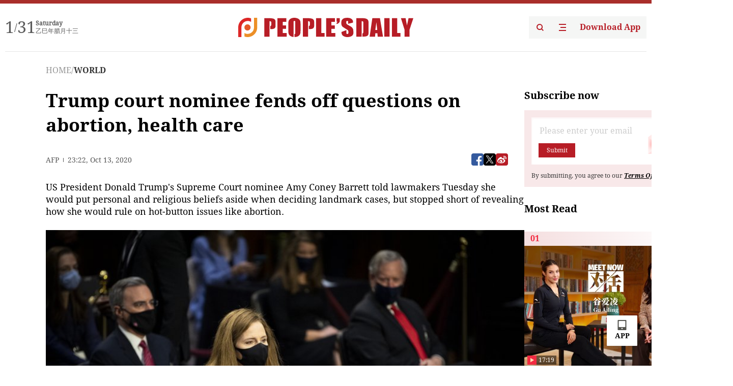

--- FILE ---
content_type: text/html;charset=UTF-8
request_url: https://peoplesdaily.pdnews.cn/world/er/30001356036
body_size: 25223
content:
<!doctype html><html lang="en"><head><meta charset="UTF-8"/><meta name="viewport" content="initial-scale=1,maximum-scale=1,minimum-scale=1,user-scalable=no"/><script type = "application/ld+json">
                {
                "@context": "https://schema.org",
                "@type": "NewsArticle",
                "headline": "Trump court nominee fends off questions on abortion, health care",
                "description": "US President Donald Trumps Supreme Court nominee Amy Coney Barrett told lawmakers Tuesday she would put personal and religious beliefs aside when deciding landmark cases, but stopped short of revealing how she would rule on hot-button issues like abortion.Supreme Court nominee Amy Coney Barrett...",
                "mainEntityOfPage":"https://peoplesdaily.pdnews.cn/topnews/er/30001356036",
                 "inLanguage": "en-US",
                "image": [],
                "datePublished":  "2020-10-13T23:22:14.000Z",
                "dateModified":  "2020-10-13T23:22:14.000Z",
                    "author": {
                        "@type": "Person",
                         "name": "",
                         "url": "",
                         "worksFor": {
                            "@type": "Organization",
                            "name": "People's Daily",
                            "logo": {
                                "@type": "ImageObject",
                                "url": "https://cdnpdcontent.aikan.pdnews.cn/rmrb/rmrb-protocol-en-web/0.0.12/"
                            },    
                            "address": {
                                "@type": "PostalAddress",
                                "streetAddress": "No. 2 Jintai West Road",
                                "addressLocality": "Beijing",
                                "addressRegion": "Beijing",  
                                "postalCode": "100733",
                                "addressCountry": "CN"
                            }
                         }
                    },
                "publisher": {
                    "@type": "Organization",
                    "name": "People's Daily",
                    "logo": {
                        "@type": "ImageObject",
                        "url": "https://cdnpdcontent.aikan.pdnews.cn/rmrb/rmrb-protocol-en-web/0.0.12/"
                    },
                    "url":"https://peoplesdaily.pdnews.cn"
                },
                 "articleSection": "WORLD"
             } 
          </script><link rel="canonical" href="https://peoplesdaily.pdnews.cn/world/er/30001356036" /><title>Trump court nominee fends off questions on abortion, health care</title><style></style><meta name="title" content="Trump court nominee fends off questions on abortion, health care"><meta name="keywords" content="WORLD,People's Daily"><meta name="description" content="US President Donald Trumps Supreme Court nominee Amy Coney Barrett told lawmakers Tuesday she would put personal and religious beliefs aside when deciding landmark cases, but stopped short of revealing how she would rule on hot-button issues like abortion.Supreme Court nominee Amy Coney Barrett..."><meta property="title" content="Trump court nominee fends off questions on abortion, health care"><meta property="image" content="https://cdnpdcontent.aikan.pdnews.cn/20201014/63d0f1124d734f2f98c33e1ed8c7f569.jpeg"><meta itemprop="image" content="https://cdnpdcontent.aikan.pdnews.cn/20201014/63d0f1124d734f2f98c33e1ed8c7f569.jpeg"><meta property="description" content="US President Donald Trumps Supreme Court nominee Amy Coney Barrett told lawmakers Tuesday she would put personal and religious beliefs aside when deciding landmark cases, but stopped short of revealing how she would rule on hot-button issues like abortion.Supreme Court nominee Amy Coney Barrett..."><meta property="fb:app_id" content="216960335533526"><meta property="og:title" content="Trump court nominee fends off questions on abortion, health care"><meta property="og:description" content="US President Donald Trumps Supreme Court nominee Amy Coney Barrett told lawmakers Tuesday she would put personal and religious beliefs aside when deciding landmark cases, but stopped short of revealing how she would rule on hot-button issues like abortion.Supreme Court nominee Amy Coney Barrett..."><meta property="og:url" content="https://peoplesdaily.pdnews.cn/world/er/30001356036"><meta property="og:image" content="https://cdnpdcontent.aikan.pdnews.cn/20201014/63d0f1124d734f2f98c33e1ed8c7f569.jpeg?x-oss-process=image/resize,l_850/auto-orient,1/quality,q_95/format,jpg"><meta property="og:image:alt" content="US President Donald Trumps Supreme Court nominee Amy Coney Barrett told lawmakers Tuesday she would put personal and religious beliefs aside when deciding landmark cases, but stopped short of revealing how she would rule on hot-button issues like abortion.Supreme Court nominee Amy Coney Barrett..."><meta property="og:image_wechat" content="https://cdnpdcontent.aikan.pdnews.cn/20201014/63d0f1124d734f2f98c33e1ed8c7f569.jpeg?x-oss-process=image/resize,l_850/auto-orient,1/quality,q_95/format,jpg"><meta name="twitter:title" content="Trump court nominee fends off questions on abortion, health care"><meta property="twitter:title" content="Trump court nominee fends off questions on abortion, health care"><meta name="twitter:image" content="https://cdnpdcontent.aikan.pdnews.cn/20201014/63d0f1124d734f2f98c33e1ed8c7f569.jpeg?x-oss-process=image/resize,l_850/auto-orient,1/quality,q_95/format,jpg"><meta property="twitter:image" content="https://cdnpdcontent.aikan.pdnews.cn/20201014/63d0f1124d734f2f98c33e1ed8c7f569.jpeg?x-oss-process=image/resize,l_850/auto-orient,1/quality,q_95/format,jpg"><meta name="twitter:image:src" content="https://cdnpdcontent.aikan.pdnews.cn/20201014/63d0f1124d734f2f98c33e1ed8c7f569.jpeg?x-oss-process=image/resize,l_850/auto-orient,1/quality,q_95/format,jpg"><meta property="twitter:image:src" content="https://cdnpdcontent.aikan.pdnews.cn/20201014/63d0f1124d734f2f98c33e1ed8c7f569.jpeg?x-oss-process=image/resize,l_850/auto-orient,1/quality,q_95/format,jpg"><meta name="twitter:description" content="US President Donald Trumps Supreme Court nominee Amy Coney Barrett told lawmakers Tuesday she would put personal and religious beliefs aside when deciding landmark cases, but stopped short of revealing how she would rule on hot-button issues like abortion.Supreme Court nominee Amy Coney Barrett..."><meta property="twitter:description" content="US President Donald Trumps Supreme Court nominee Amy Coney Barrett told lawmakers Tuesday she would put personal and religious beliefs aside when deciding landmark cases, but stopped short of revealing how she would rule on hot-button issues like abortion.Supreme Court nominee Amy Coney Barrett..."><meta name="twitter:site" content="@PeoplesDailyapp"><meta property="twitter:site" content="@PeoplesDailyapp"><meta property="al:title" content="Trump court nominee fends off questions on abortion, health care"><meta property="al:image" content="https://cdnpdcontent.aikan.pdnews.cn/20201014/63d0f1124d734f2f98c33e1ed8c7f569.jpeg?x-oss-process=image/resize,l_850/auto-orient,1/quality,q_95/format,jpg"><meta property="al:description" content="US President Donald Trumps Supreme Court nominee Amy Coney Barrett told lawmakers Tuesday she would put personal and religious beliefs aside when deciding landmark cases, but stopped short of revealing how she would rule on hot-button issues like abortion.Supreme Court nominee Amy Coney Barrett..."><meta property="og:type" content="article"><meta property="og:rich_attachment" content="true"><meta name="twitter:card" content="summary_large_image"><meta property="twitter:card" content="summary_large_image"><meta name="twitter:creator" content="@PeoplesDailyapp"><meta property="twitter:creator" content="@PeoplesDailyapp"><meta property="al:type" content="article"><meta name="format-detection" content="telephone=no, email=no"/><meta name="apple-touch-fullscreen" content="YES"/><meta name="apple-mobile-web-app-capable" content="yes"/><meta name="apple-mobile-web-app-status-bar-style" content="black"/><link rel="icon" href="https://cdnpdfront.aikan.pdnews.cn/rmrb/es/rmrb-web-details-main/1.0.20/resource/image/faviconV2.png" type="image/x-icon"/><link rel="stylesheet" href="https://cdnpdfront.aikan.pdnews.cn/rmrb/es/rmrb-web-details-main/1.0.20/resource/css/plugin/normalize.css"><link rel="stylesheet" href="https://cdnpdfront.aikan.pdnews.cn/rmrb/es/rmrb-web-details-main/1.0.20/resource/css/plugin/swiper-bundle.min.css"><link rel="stylesheet" href="https://cdnpdfront.aikan.pdnews.cn/rmrb/es/rmrb-web-details-main/1.0.20/resource/css/plugin/aliPlayer.min.css"><link rel="stylesheet" href="https://cdnpdfront.aikan.pdnews.cn/rmrb/es/rmrb-web-details-main/1.0.20/resource/font/style.css"><link rel="stylesheet" href="https://cdnpdfront.aikan.pdnews.cn/rmrb/es/rmrb-web-details-main/1.0.20/resource/css/desktop/common.css"><link rel="stylesheet" href="https://cdnpdfront.aikan.pdnews.cn/rmrb/es/rmrb-web-details-main/1.0.20/resource/css/desktop/article.css"><link rel="stylesheet" href="https://cdnpdfront.aikan.pdnews.cn/rmrb/es/rmrb-web-details-main/1.0.20/resource/css/desktop/player.css"><script src="https://cdnpdfront.aikan.pdnews.cn/rmrb/es/rmrb-web-details-main/1.0.20/resource/js/share.min.js"></script><script type="module" crossorigin src="https://cdnpdfront.aikan.pdnews.cn/rmrb/es/rmrb-web-details-main/1.0.20/static/articleDesktop.c5301c6a.js"></script><link rel="modulepreload" href="https://cdnpdfront.aikan.pdnews.cn/rmrb/es/rmrb-web-details-main/1.0.20/static/__uno.15422b0f.js"><link rel="modulepreload" href="https://cdnpdfront.aikan.pdnews.cn/rmrb/es/rmrb-web-details-main/1.0.20/static/light.f3ff9c99.js"><link rel="modulepreload" href="https://cdnpdfront.aikan.pdnews.cn/rmrb/es/rmrb-web-details-main/1.0.20/static/use-rtl.8a7f6956.js"><link rel="modulepreload" href="https://cdnpdfront.aikan.pdnews.cn/rmrb/es/rmrb-web-details-main/1.0.20/static/FooterShare.0f3c5c72.js"><link rel="modulepreload" href="https://cdnpdfront.aikan.pdnews.cn/rmrb/es/rmrb-web-details-main/1.0.20/static/index.1b39da1d.js"><link rel="modulepreload" href="https://cdnpdfront.aikan.pdnews.cn/rmrb/es/rmrb-web-details-main/1.0.20/static/index.b39b2bcf.js"><link rel="modulepreload" href="https://cdnpdfront.aikan.pdnews.cn/rmrb/es/rmrb-web-details-main/1.0.20/static/email.b80d3b72.js"><link rel="modulepreload" href="https://cdnpdfront.aikan.pdnews.cn/rmrb/es/rmrb-web-details-main/1.0.20/static/Close.fa9a9c37.js"><link rel="modulepreload" href="https://cdnpdfront.aikan.pdnews.cn/rmrb/es/rmrb-web-details-main/1.0.20/static/index.674e821e.js"><link rel="modulepreload" href="https://cdnpdfront.aikan.pdnews.cn/rmrb/es/rmrb-web-details-main/1.0.20/static/vote.9191c2c4.js"><link rel="stylesheet" href="https://cdnpdfront.aikan.pdnews.cn/rmrb/es/rmrb-web-details-main/1.0.20/static/__uno.1bc1a676.css"><link rel="stylesheet" href="https://cdnpdfront.aikan.pdnews.cn/rmrb/es/rmrb-web-details-main/1.0.20/static/FooterShare.536f3f2b.css"><link rel="stylesheet" href="https://cdnpdfront.aikan.pdnews.cn/rmrb/es/rmrb-web-details-main/1.0.20/static/index.262060e6.css"><link rel="stylesheet" href="https://cdnpdfront.aikan.pdnews.cn/rmrb/es/rmrb-web-details-main/1.0.20/static/index.36bdada6.css"><link rel="stylesheet" href="https://cdnpdfront.aikan.pdnews.cn/rmrb/es/rmrb-web-details-main/1.0.20/static/index.0044e19b.css"><link rel="stylesheet" href="https://cdnpdfront.aikan.pdnews.cn/rmrb/es/rmrb-web-details-main/1.0.20/static/articleDesktop.992161ba.css"><link rel="stylesheet" href="https://cdnpdfront.aikan.pdnews.cn/rmrb/es/rmrb-web-details-main/1.0.20/static/photoDesktop.4c8c64f1.css"></head><body data-id="30001356036" data-channelid="1028" data-objecttype="8" data-topicid="" data-type="channel" id="body" class=""><div id="app"></div><header id="header"><div class="header"><div class="header-container c-container"><div class="header-main"><div id="globalHeader" class="time"></div><a href="https://peoplesdaily.pdnews.cn" class="logo"><span style="display:none">People's Daily</span> <img src="https://cdnpdfront.aikan.pdnews.cn/rmrb/es/rmrb-web-details-main/1.0.20/resource/image/header/logo.svg" alt="People's Daily English language App - Homepage - Breaking News, China News, World News and Video"></a><div class="right-content"><a class="header-search" target="_blank" href="https://peoplesdaily.pdnews.cn/searchDetails"><span style="display:none">People's Daily Search Details</span> <img src="https://cdnpdfront.aikan.pdnews.cn/rmrb/es/rmrb-web-details-main/1.0.20/resource/image/header/headerSearch.svg" alt="People's Daily English language App - Homepage - Breaking News, China News, World News and Video"> </a><span class="header-channel"><div id="headerChannel"></div><img class="header-channel-icon" src="https://cdnpdfront.aikan.pdnews.cn/rmrb/es/rmrb-web-details-main/1.0.20/resource/image/channel.svg" alt="People's Daily English language App - Homepage - Breaking News, China News, World News and Video"> </span><a class="header-download droidSerif-bold" target="_blank" href="https://peoplesdaily.pdnews.cn/publicity">Download App</a></div></div></div></div></header><main class="content-main" data-author-name="" data-author-id=""><div class="c-container"><div class="breadcrumb"><a href="https://peoplesdaily.pdnews.cn" class="droidSerif">HOME</a> <span class="droidSerif">/</span><div class="beloneName droidSerif-bold">WORLD</div></div><div class="c-content"><div class="left"><div class="c-title droidSerif-bold" id="newsTitle">Trump court nominee fends off questions on abortion, health care</div><div class="c-details-share"><div class="c-details"><div class="c-details-extra droidSerif"><div class="form">AFP</div><div class="c-publish-time none">1602631334000</div></div></div><div id="globalShare"></div></div><div class="skeleton-loading"><div class="ant-skeleton ant-skeleton-active"><div class="ant-skeleton-content"><ul class="ant-skeleton-paragraph"><li style="width:38%"></li><li style="width:100%"></li><li style="width:100%"></li><li style="width:87.5%"></li></ul><h3 class="ant-skeleton-title" style="width:100%;height:427.5px"></h3></div></div></div><div class="c-news-content none" id="newContent"><p>US President Donald Trump's Supreme Court nominee Amy Coney Barrett told lawmakers Tuesday she would put personal and religious beliefs aside when deciding landmark cases, but stopped short of revealing how she would rule on hot-button issues like abortion.</p>
<p><img class="" id="file-images-WU_FILE_6" src="https://cdnpdcontent.aikan.pdnews.cn/20201014/86da392a697441a4907c00eed9564907.jpeg"></p>
<p class="show-p"><span style="color: rgb(127, 127, 127);">Supreme Court nominee Amy Coney Barrett arrives for her Senate Judiciary Committee confirmation hearing on Capitol Hill in Washington, Monday, Oct. 12, 2020. (Photo: Caroline Brehman/Pool via AP)<br></span></p>
<p>The 48-year-old judge and devout Catholic, whose expected confirmation would swing the balance on the high court firmly in the conservative camp, did suggest that abortion rights were not etched in stone permanently with the landmark 1973 Roe v. Wade decision.<br></p>
<p>And she refused to commit to recusing herself from any legal case involving the November 3 election, despite Trump, trailing Democrat Joe Biden in polls, having declared he wants her approved for any such eventuality.</p>
<p>But after more than seven hours of tough questioning from Democrats on the Senate Judiciary Committee, Barrett supplied critics with little ammunition to derail her nomination.</p>
<p>With solid support from majority Republicans, she is expected to easily garner approval from the committee after four days of hearings, and then be confirmed before the election by the full Senate.&nbsp;</p>
<p><strong>Abortion rights</strong></p>
<p>After liberal icon Ruth Bader Ginsburg died last month leaving the nine-member court with a vacancy, Trump has rushed to fill it, both to fire up his voter base and to avoid affording Biden the opportunity if he wins the White House.&nbsp;</p>
<p>Democrats have argued that, with Ginsburg's death so close to an election, a nomination should wait until the next president has been chosen.</p>
<p>A respected Notre Dame law professor with just three years under her belt as an appeals court judge, Barrett is supported by conservatives for her personal opposition to abortion.</p>
<p>Most see her as the key vote needed to overturn Roe v. Wade and open the door to tougher restrictions on abortion.</p>
<p>Many also hope that, as Trump has called for, she will help the high court overturn the Affordable Care Act, which extended government-backed health insurance to millions of Americans under Barack Obama.</p>
<p>Barrett describes herself as a constitutional "originalist" in the mold of the deeply conservative Supreme Court justice Antonin Scalia, who died in 2016.</p>
<p>But pressed with questions, she said the law, and not her personal beliefs or Trump's expectations, would determine her rulings, and she would not declare her stance before cases come before her.</p>
<p>"I made no promises to anyone. I don't have any agenda." Barrett told Democratic Senator Mazie Hirono, who said Trump expected her to help overturn Roe v. Wade.&nbsp;</p>
<p>Yet she also said the Roe case was not one of the Supreme Court's "superprecedents," or decisions that few if any people think should ever be challenged.</p>
<p>That suggested that she does not feel bound, like previous courts, to firmly adhere to previous court decisions like Roe.&nbsp;</p>
<p>"I have an agenda to stick to the rule of law and decide cases as they come," she said.</p>
<p><strong>'Not on a mission'</strong></p>
<p>Seated alone at a desk at the center of the hearing room, Barrett said she was capable of setting aside her beliefs, including her Catholic faith, when studying and ruling on cases.</p>
<p>"Judges can't just wake up one day and say 'I have an agenda. I like guns, I hate guns, I like abortion, I hate abortion,' and walk in like a royal queen and impose their will on the world," Barrett said.</p>
<p>She fended off questions on her stance on the Affordable Care Act even as a test case looms at the court in November and Trump has repeatedly said he wants the program killed.&nbsp;</p>
<p>Democrats repeatedly cited cases of people with debilitating diseases and injuries who depended on the ACA and would be left without health care if the court rules the program illegal.&nbsp;</p>
<p>"I'm not here on a mission to destroy the Affordable Care Act," Barrett insisted. "I will approach it with no bias."</p>
<p><strong>Recusal on election cases?</strong></p>
<p>Barret was also pressed on what she would do if, as in 2000, a case comes to the high court after November 3 that will decide the winner of the election, given that one of the candidates, Trump, will have installed her on the court.</p>
<p>She acknowledged that laws require a justice or judge to recuse themself when there is an appearance of bias.</p>
<p>If an election case does rise to the Supreme Court, she said, she would consider recusal, in consultation with the other justices.</p>
<p>"If I were confirmed, and an election dispute arises, you know, both of which are ifs, I would very seriously undertake that process and I would consider every relevant factor," she said.</p>
<p>"I can't commit to you right now ... but I do assure you of my integrity and I do assure you I would take the question very seriously."</p></div><div id="vote"></div></div><div class="right" id="mostRead"></div></div><div class="c-recommend" id="recommend"></div></div></main><div id="news-article-audio"></div><div id="hidden"></div><div id="hiddenElement"></div><footer id="globalFooter" data-audio-title="" data-audio-src="" data-audio-img=""><div class="footer-main c-container"><div class="footer-container"><div class="footer-left"><div class="footer-download"><div class="footer-title droidSerif-bold">Download App</div><div class="footer-download-top"><a target="_blank" href="https://apps.apple.com/app/peoples-daily-%E4%BA%BA%E6%B0%91%E6%97%A5%E6%8A%A5%E8%8B%B1%E6%96%87%E5%AE%A2%E6%88%B7%E7%AB%AF/id1294031865" class="droidSerif-bold"><img src="https://cdnpdfront.aikan.pdnews.cn/rmrb/es/rmrb-web-details-main/1.0.20/resource/image/footer/apple.svg" alt="People's Daily English language App - Homepage - Breaking News, China News, World News and Video"> </a><a target="_blank" href="https://sj.qq.com/appdetail/com.peopleapp.en" class="droidSerif-bold"><img src="https://cdnpdfront.aikan.pdnews.cn/rmrb/es/rmrb-web-details-main/1.0.20/resource/image/footer/android.svg" alt="People's Daily English language App - Homepage - Breaking News, China News, World News and Video"></a></div><a target="_blank" href="https://play.google.com/store/apps/details?id=com.peopleapp.en" class="download-app droidSerif-bold"><img src="https://cdnpdfront.aikan.pdnews.cn/rmrb/es/rmrb-web-details-main/1.0.20/resource/image/footer/google.svg" alt="People's Daily English language App - Homepage - Breaking News, China News, World News and Video"> <span>Google Play</span></a></div></div><div class="footer-right"><div class="footer-sitemap"><div class="footer-title droidSerif-bold">Sitemap</div><div id="footerSitemap" class="sitemap-list"></div></div><div class="footer-share" id="footerShare"></div></div></div><div class="footer-bottom"><div class="left"><div class="left-top"><a class="droidSerif" target="_blank" href="https://www.beian.gov.cn/portal/registerSystemInfo?recordcode=11010502048728" title="People's Daily English language App"><img src="https://cdnpdfront.aikan.pdnews.cn/rmrb/es/rmrb-web-details-main/1.0.20/resource/image/footer/emblem.png" alt="People's Daily English language App - Homepage - Breaking News, China News, World News and Video"> <span>京公网安备 11010502048728号 Copyright 2023 People's Daily </span></a><a class="droidSerif" target="_blank" href="https://beian.miit.gov.cn/#/Integrated/recordQuery" title="People's Daily English language App">ICP Registration Number: 16066560</a></div><a class="droidSerif" title="People's Daily English language App">Disinformation report:rmrbywapp@126.com</a></div><div class="right"><a class="privacyPolicy" href="https://peoplesdaily.pdnews.cn/privacyPolicy" target="_blank" title="People's Daily English language App">Privacy policy</a> <i class="line"></i> <a class="aboutUs" href="https://peoplesdaily.pdnews.cn/aboutUs" target="_blank" title="People's Daily English language App">Terms of Service</a> <i class="line"></i> <a class="aboutPeopleDaily" href="https://peoplesdaily.pdnews.cn/aboutPeopleDaily" target="_blank" title="People's Daily English language App">About People's Daily</a> <i class="line"></i> <a class="peoplesDaily" href="" target="_blank" title="People's Daily English language App">PEOPLE'S DAILY</a></div></div></div></footer><script src="https://wkbrs1.tingyun.com/js/cIHjmnMVaiY.js"></script><script src="https://cdnpdfront.aikan.pdnews.cn/rmrb/es/rmrb-web-details-main/1.0.20/resource/js/sensorsdata.min.js"></script><script src="https://cdnpdfront.aikan.pdnews.cn/rmrb/es/rmrb-web-details-main/1.0.20/resource/js/aliPlayer.min.js"></script><script src="https://cdnpdfront.aikan.pdnews.cn/rmrb/es/rmrb-web-details-main/1.0.20/resource/js/swiper-bundle.min.js"></script><script src="https://cdnpdfront.aikan.pdnews.cn/rmrb/es/rmrb-web-details-main/1.0.20/resource/js/echart.min.js"></script><script src="https://cdnpdfront.aikan.pdnews.cn/rmrb/es/rmrb-web-details-main/1.0.20/resource/js/ecStat.min.js"></script><script>!(function (c,b,d,a) {c[a] ||(c[a] ={})
c[a].config ={pid:'bayc9l9j1x@7e5f11667efff4b',appType:'web',imgUrl:'https://arms-retcode.aliyuncs.com/r.png?',sendResource:true,enableLinkTrace:true,behavior:true
}
with (b) with (body) with (insertBefore(createElement('script'),firstChild)) setAttribute('crossorigin','',src =d
)
})(window,document,'https://retcode.alicdn.com/retcode/bl.js','__bl')</script><script>var echartOptions = undefined;var shareInfo = {"shareSwitch":1,"fullUrl":"https://cdnpdcontent.aikan.pdnews.cn/20201014/63d0f1124d734f2f98c33e1ed8c7f569.jpeg","shareTitle":"Trump court nominee fends off questions on abortion, health care","bucket":"rmrb-peopledaily-content-prod","shareDescription":"US President Donald Trumps Supreme Court nominee Amy Coney Barrett told lawmakers Tuesday she would put personal and religious beliefs aside when deciding landmark cases, but stopped short of revealing how she would rule on hot-button issues like abortion.Supreme Court nominee Amy Coney Barrett..."};var contentDetailsJson = {"channelRels":[{"channelId":1028,"channelLevel":2,"channelName":"WORLD","sortValue":1,"channelAlias":"world"}],"description":"US President Donald Trumps Supreme Court nominee Amy Coney Barrett told lawmakers Tuesday she would put personal and religious beliefs aside when deciding landmark cases, but stopped short of revealing how she would rule on hot-button issues like abortion.Supreme Court nominee Amy Coney Barrett..."};</script></body></html>

--- FILE ---
content_type: application/javascript
request_url: https://cdnpdfront.aikan.pdnews.cn/rmrb/es/rmrb-web-details-main/1.0.20/static/index.b39b2bcf.js
body_size: 5722
content:
var ce=Object.defineProperty,de=Object.defineProperties;var he=Object.getOwnPropertyDescriptors;var G=Object.getOwnPropertySymbols;var ve=Object.prototype.hasOwnProperty,fe=Object.prototype.propertyIsEnumerable;var q=(e,t,n)=>t in e?ce(e,t,{enumerable:!0,configurable:!0,writable:!0,value:n}):e[t]=n,O=(e,t)=>{for(var n in t||(t={}))ve.call(t,n)&&q(e,n,t[n]);if(G)for(var n of G(t))fe.call(t,n)&&q(e,n,t[n]);return e},K=(e,t)=>de(e,he(t));var F=(e,t,n)=>new Promise((a,l)=>{var u=c=>{try{o(n.next(c))}catch(m){l(m)}},r=c=>{try{o(n.throw(c))}catch(m){l(m)}},o=c=>c.done?a(c.value):Promise.resolve(c.value).then(u,r);o((n=n.apply(e,t)).next())});import{S as J,z as me,A as ge,B as be,C as ye,D as we,E as Ie,c as f,g as Se,h as Ne,e as _e,f as xe,d as A,w as s,i as Q,F as z,r as w,G as ee,o as Oe,H as W,I as ke,J as Le,K as Ce,L as $e,M as Ee,a as je,N as Te,u as Ae,O as Be,P as De,Q as He,b as Fe,R as Pe,U as Re,V as ze,W as X,X as We}from"./__uno.15422b0f.js";import{s as Ve,o as Ue,b as Me,c as te,t as Ge,i as qe,a as Ke}from"./light.f3ff9c99.js";var Y=J?J.isConcatSpreadable:void 0;function Je(e){return me(e)||ge(e)||!!(Y&&e&&e[Y])}function ne(e,t,n,a,l){var u=-1,r=e.length;for(n||(n=Je),l||(l=[]);++u<r;){var o=e[u];t>0&&n(o)?t>1?ne(o,t-1,n,a,l):be(l,o):a||(l[l.length]=o)}return l}function Qe(e){var t=e==null?0:e.length;return t?ne(e,1):[]}function Xe(e){return Ve(Ue(e,void 0,Qe),e+"")}function Ye(e,t,n){var a=-1,l=e.length;t<0&&(t=-t>l?0:l+t),n=n>l?l:n,n<0&&(n+=l),l=t>n?0:n-t>>>0,t>>>=0;for(var u=Array(l);++a<l;)u[a]=e[a+t];return u}function Ze(e){var t=e==null?0:e.length;return t?e[t-1]:void 0}function pe(e,t){return t.length<2?e:Me(e,Ye(t,0,-1))}function et(e,t){return t=te(t,e),e=pe(e,t),e==null||delete e[Ge(Ze(t))]}function tt(e){return qe(e)?void 0:e}var nt=1,lt=2,it=4,at=Xe(function(e,t){var n={};if(e==null)return n;var a=!1;t=Ke(t,function(u){return u=te(u,e),a||(a=u.length>1),u}),ye(e,we(e),n),a&&(n=Ie(n,nt|lt|it,tt));for(var l=t.length;l--;)et(n,t[l]);return n}),le=at;const ut={"aria-hidden":"true",class:"svg-icon"},ot=["xlink:href"],T={__name:"index",props:{name:{type:String,required:!0},color:{type:String,default:""}},setup(e){const t=e,n=f(()=>`#icon-${t.name}`);return(a,l)=>(xe(),Se("svg",ut,[Ne("use",{"xlink:href":_e(n)},null,8,ot)]))}};var ie=A({props:{mobile:Boolean,type:Number,absolute:Boolean,absoluteStyle:Object,photoNum:Number,videoInfo:{type:Object,default:()=>({})},liveInfo:{type:Object,default:()=>({})}},setup(e,{attrs:t}){const n=f(()=>[1,2,5,9].includes(e.type||0)),a=f(()=>{var l,u,r,o;if(((l=e.liveInfo)==null?void 0:l.liveState)==="running")return"Live";if(((u=e.liveInfo)==null?void 0:u.liveState)==="wait")return"Preview";if(((r=e.liveInfo)==null?void 0:r.liveState)==="end"&&!!e.liveInfo.replayUri)return"Review";if(((o=e.liveInfo)==null?void 0:o.liveState)==="end"&&!e.liveInfo.replayUri)return"End"});return()=>{var l,u,r,o,c;return s(z,null,[n.value&&s("div",{class:["news-extra",t.class,e.absolute?"absolute":"",e.mobile?"mobile":""]},[e.type===1&&!!((l=Object.keys(e.videoInfo))!=null&&l.length)&&s("div",{class:"news-video-extra"},[s(T,{name:"extra-video",class:e.mobile?"mobile-w-18px mobile-h-18px":"w-18px h-18px"},null),s("div",{class:["video-sub-title"]},[e.videoInfo.durationStr])]),e.type===2&&!!((u=Object.keys(e.liveInfo))!=null&&u.length)&&s("div",{class:"live-extra"},[((r=e.liveInfo)==null?void 0:r.liveState)==="running"?s(T,{name:((o=e.liveInfo)==null?void 0:o.vrType)===1?"media-vr":"extra-live",class:e.mobile?"mobile-w-18px mobile-h-18px":"w-18px h-18px"},null):null,s("div",{class:["live-sub-title",(c=e.liveInfo)==null?void 0:c.liveState]},[a.value])]),e.type===5&&s("div",{class:"topic-extra"},[s(T,{name:"extra-special",class:e.mobile?"mobile-w-16px mobile-h-18px":"w-16px h-18px"},null),s("div",{class:["topic-sub-title"]},[Q("Special Report")])]),e.type===9&&!!e.photoNum&&s("div",{class:"photo-extra"},[e.photoNum,Q("\xA0Photos")])])])}}});const R={appendToBody:{type:Boolean,default:!1},hideOnClickModal:{type:Boolean,default:!0},src:{type:String,default:""},className:{type:String,default:""},fit:{type:String,default:"contain"},lazy:Boolean,alt:{type:String,default:"People's Daily English language App - Homepage - Breaking News, China News, World News and Video"},scrollContainer:{type:[String,Object]},placeholder:{type:[Function,Object],default:()=>{}},fallback:{type:[Function,Object],default:()=>{}},onError:{type:Function},onClick:{type:Function},disablePreview:Boolean,previewSrcList:{type:Array,default:()=>[]},width:Number,height:Number,zIndex:{type:Number,default:2e3}};R.zIndex,R.hideOnClickModal;const S=typeof window=="undefined",st=Object.prototype.toString;function rt(e,t){return st.call(e)===`[object ${t}]`}function ct(e){return rt(e,"Boolean")}function Z(e,t,n="default"){var a,l;return t[n]===!1?!1:ct(t[n])&&t[n]?((a=e==null?void 0:e[n])==null?void 0:a.call(e))||t[n]:t[n]||((l=e[n])==null?void 0:l.call(e))}const dt=({suffixCls:e,customizePrefixCls:t,isPor:n,className:a})=>{const l=a||(n?"gx-pro":"gx");return t||(e?`${l}-${e}`:l)};function ht(e){return typeof e=="string"||e instanceof String}const P=function(e,t){var n;if(S||!e||!t)return"";t=$e(t),t==="float"&&(t="cssFloat");try{const a=e.style[t];if(a)return a;const l=(n=document==null?void 0:document.defaultView)==null?void 0:n.getComputedStyle(e,"");return l?l[t]:""}catch(a){return e.style[t]}},vt=(e,t)=>S?void 0:(t==null?P(e,"overflow"):t?P(e,"overflow-y"):P(e,"overflow-x")).match(/(scroll|auto|overlay)/),ft=(e,t)=>{if(S)return;let n=e;for(;n;){if([window,document,document.documentElement].includes(n))return window;if(vt(n,t))return n;n=n.parentNode}return n},mt=(e,t)=>{if(S||!e||!t)return!1;const n=e.getBoundingClientRect();let a;return[window,document,document.documentElement,null,void 0].includes(t)?a={top:0,right:window.innerWidth,bottom:window.innerHeight,left:0}:a=t.getBoundingClientRect(),n.top<a.bottom&&n.bottom>a.top&&n.right>a.left&&n.left<a.right},gt=e=>e&&e.nodeType===Node.ELEMENT_NODE,p=()=>document.documentElement.style.objectFit!==void 0,_={NONE:"none",CONTAIN:"contain",COVER:"cover",FILL:"fill",SCALE_DOWN:"scale-down"},ae=A({props:R,name:"GImage",inheritAttrs:!1,emits:["error","click","load"],setup(e,{slots:t,emit:n,attrs:a}){const l=dt({suffixCls:"image"}),u=w(!1),r=w(!0),o=w(0),c=w(0),m=w(!1),i=w(null),h=w();let b;const g=f(()=>({width:e.width?`${e.width}px`:void 0,height:e.height?`${e.height}px`:void 0})),I=f(()=>{const{fit:d}=e;return!S&&d?p()?O({"object-fit":d},g.value):O(O({},D(d)),g.value):g.value}),B=f(()=>{const{fit:d}=e;return!S&&!p()&&d!==_.FILL}),k=f(()=>{const{previewSrcList:d}=e;return Array.isArray(d)&&d.length>0}),N=f(()=>a),D=d=>{const v=e.width||o.value,y=e.height||c.value;if(!i.value)return{};const{clientWidth:j,clientHeight:H}=i.value;if(!v||!y||!j||!H)return{};const U=v/y,M=j/H;switch(d===_.SCALE_DOWN&&(d=v<j&&y<H?_.NONE:_.CONTAIN),d){case _.NONE:return{width:"auto",height:"auto"};case _.CONTAIN:return U<M?{width:"auto"}:{height:"auto"};case _.COVER:return U<M?{height:"auto"}:{width:"auto"};default:return{}}},x=()=>{if(S)return;const d=N.value;r.value=!0,u.value=!1;const v=new Image;v.onload=y=>oe(y,v),v.onerror=se,Object.keys(d).forEach(y=>{if(y.toLowerCase()==="onload")return;const j=d[y];v.setAttribute(y,j)}),v.src=e.src};function L(){mt(i.value,h.value)&&(x(),E())}const C=Ce(L,200),$=()=>F(this,null,function*(){var v;if(S)return;yield ke();const{scrollContainer:d}=e;gt(d)?h.value=d:ht(d)&&d!==""?h.value=(v=document.querySelector(d))!=null?v:void 0:i.value&&(h.value=ft(i.value)),h.value&&(b=Le(h,"scroll",C),setTimeout(()=>L(),200))}),E=()=>{S||!h.value||!C||(b(),h.value=void 0)},oe=(d,v)=>{o.value=v.width,c.value=v.height,r.value=!1,u.value=!1,n("load")},se=d=>{r.value=!1,u.value=!0,n("error",d)},re=()=>{!k.value||e.disablePreview||(document.body.style.overflow="hidden",m.value=!0)};return ee(()=>e.src,()=>{e.lazy?(r.value=!0,u.value=!1,E(),$()):x()}),Oe(()=>{e.lazy?$():x()}),()=>{const d=Z(t,e,"fallback"),v=Z(t,e,"placeholder");return s(z,null,[s("div",{class:{[`${l}`]:!0,[`${e.className}`]:e.className,[`${N.value.class}`]:N.value.class},ref:y=>i.value=y,style:K(O({},N.value.style||{}),{display:e.lazy?"block":void 0}),onClick:()=>{n("click")}},[r.value?v||s("div",{class:`${l}-placeholder`},null):u.value?d||s("div",{class:`${l}-error`},null):s("img",W({class:{[`${l}-inner`]:!0,[`${l}-inner-center`]:B.value,[`${l}-preview`]:k.value}},le(N.value,["className"]),{src:e.src,style:I.value,onClick:()=>re(),alt:e.alt}),null)])])}}});ae.isWImage=!0;var bt=A({props:{width:[Number,String],height:[Number,String],url:String,alt:{type:String,default:"People's Daily English language App - Homepage - Breaking News, China News, World News and Video"},isDark:Boolean,mobile:Boolean,showPlaceHold:{type:Boolean,default:!0},click:Function},emits:["load"],setup(e,{attrs:t,emit:n}){const a=w(!0),l=f(()=>e.mobile?"rem":"px"),u=f(()=>({width:e.mobile?112/37.5:112,height:e.mobile?52/37.5:52})),r=f(()=>{var m,i,h,b;const c=Number(e.width)/2;return{width:`${Number(e.width)/2}${l.value}`,height:e.showPlaceHold?`${c*((m=u.value)==null?void 0:m.height)/((i=u.value)==null?void 0:i.width)}${l.value}`:0,maxWidth:`${(h=u.value)==null?void 0:h.width}${l.value}`,maxheight:`${(b=u.value)==null?void 0:b.height}${l.value}`}}),o=f(()=>{const c=t.style||{};return a.value||delete c.minHeight,c});return()=>{var c,m;return s(ae,W(le(t,"style"),{lazy:!0,style:O({width:`${e.width}${l.value}`,height:e.height?`${e.height}${l.value}`:void 0},o.value),className:"real-image",src:e.url,alt:e.alt,onLoad:()=>{a.value=!1,n("load")},fallback:s("div",{class:["image-slot",e.isDark?"dark":""],style:{minHeight:a.value?(c=t==null?void 0:t.style)==null?void 0:c.minHeight:void 0}},[s(T,{style:r.value,name:e.isDark?"image-errorV":"image-error"},null)]),placeholder:e.showPlaceHold&&s("div",{class:["image-slot",e.isDark?"dark":""],style:{minHeight:a.value?(m=t==null?void 0:t.style)==null?void 0:m.minHeight:void 0}},[s(T,{style:r.value,name:e.isDark?"image-placeHoldVlogo":"image-placeholdLogo"},null)])}),null)}}}),xt=A({props:{coverStyle:{type:Object,default:()=>({width:0,height:0})},width:[Number,String],height:[Number,String],url:String,alt:{type:String,default:"People's Daily English language App - Homepage - Breaking News, China News, World News and Video"},isDark:Boolean,record:Object,mobile:Boolean,blur:{type:Boolean,default:!0}},setup(e){const t=f(()=>e.mobile?"rem":"px"),n=w(!1),a=f(()=>n.value?e.url:""),l=f(()=>{var u,r,o,c;return((u=e.coverStyle)==null?void 0:u.width)&&((r=e.coverStyle)==null?void 0:r.height)&&e.height&&e.width?((o=e.coverStyle)==null?void 0:o.width)/((c=e.coverStyle)==null?void 0:c.height)!==e.width/e.height:!0});return()=>{var u,r,o,c;return s("div",{class:["en-preview-image",e.mobile?"mobile":"",e.blur&&l.value?"preview-blur":""],style:e.blur&&l.value?{backgroundImage:n.value?`url('${a.value}')`:void 0,width:`${e.width}${t.value}`,height:e.height?`${e.height}${t.value}`:"100%"}:void 0},[s(bt,{width:e.width,height:e.height,mobile:e.mobile,isDark:e.isDark,url:e.url,alt:e.alt,onLoad:()=>n.value=!0},null),s(ie,{absolute:!0,mobile:e.mobile,type:Number((u=e.record)==null?void 0:u.objectType),videoInfo:(r=e.record)==null?void 0:r.videoInfo,liveInfo:(o=e.record)==null?void 0:o.liveInfo,photoNum:(c=e.record)==null?void 0:c.photoNum},null)])}}});var Ot=A({props:{hiddenFullTime:Boolean,align:String,point:Boolean,mobile:Boolean,channelName:String,time:[String,Number],lineStyle:Object,record:Object},setup(e,{attrs:t}){const n=Ee(),a=f(()=>{if(n.value)return e.time?e.hiddenFullTime&&je().diff(e.time,"day")>=2?"":Te(e.time):""});return()=>{var l,u,r,o;return s("div",W(t,{class:["news-details",e.point?"point":"",e.mobile?"mobile":""]}),[!!e.record&&s(ie,{class:e.mobile?"mobile-mr-16px relative":"mr-16px relative top-[-0.5px]",type:Number((l=e.record)==null?void 0:l.objectType),mobile:e.mobile,videoInfo:(u=e.record)==null?void 0:u.videoInfo,liveInfo:(r=e.record)==null?void 0:r.liveInfo,photoNum:(o=e.record)==null?void 0:o.photoNum},null),!!e.channelName&&s(z,null,[s("span",{class:"news-main-channel"},[e.channelName]),a.value&&s("i",{class:"news-details_line",style:e.lineStyle||void 0},null)]),s("span",{class:"text-hidden-1"},[a.value])])}}});function kt(e=10,t){const n=Ae(),a=Be(),l=document.querySelector("body").getAttribute("data-id"),u=document.querySelector("body").getAttribute("data-channelId"),r=document.querySelector("body").getAttribute("data-objectType"),o=w([]),c=()=>F(this,null,function*(){var h,b;const i=yield De({url:t==="suggest"||!!((b=(h=n.global.details)==null?void 0:h.serials)!=null&&b.serialsId)&&r=="1"?"/recommend/en/c/detail":"/recommend/en/c/list",method:"post",data:{returnCount:e,channelIds:u?(u==null?void 0:u.split(","))||[]:[],contentId:Number(l),contentType:Number(r),imei:He("PeoplesDaily")}});i&&(o.value=Fe(i.data||[]).map(g=>{g.publishTime=Pe(isNaN(Number(g.publishTime))?g.publishTime:Number(g.publishTime)).valueOf();const I=Re(g);return I.newsLink=ze(I),n.point.contentListExposure(m(I)),I}))});ee(()=>n.global.initContentState,i=>{if(i===1){if(a.promote=="true")return;c()}});const m=i=>{var h,b,g,I,B,k,N,D,x,L,C,$,E;return{pageId:(h=i==null?void 0:i.mainChannel)==null?void 0:h.pageId,newsType:i.objectType,newsId:i.objectId,appstyle:i.appStyle,link_url:i.linkUrl,live_type:i.liveInfo&&X.live_type_change[(b=i.liveInfo)==null?void 0:b.liveState]||"",live_stream_type:i.liveInfo?((g=i.liveInfo)==null?void 0:g.vrType)=="1"?"2":"1":"",live_mode:i.liveInfo?((I=i.liveInfo)==null?void 0:I.tplId)=="6"?"2":"1":"",vlive_id:i.liveInfo&&((N=(k=(B=i.liveInfo)==null?void 0:B.vlive)==null?void 0:k[0])==null?void 0:N.vliveId)||"",vlive_name:i.liveInfo&&((L=(x=(D=i.liveInfo)==null?void 0:D.vlive)==null?void 0:x[0])==null?void 0:L.name)||"",newsTitle:i.newsTitle,secondId:(($=(C=i.channelList)==null?void 0:C[1])==null?void 0:$.channelId)||"",channelId:((E=i==null?void 0:i.mainChannel)==null?void 0:E.channelId)||"",author_name:i.newsAuthor,summary_type:i.objectType=="5"?(i==null?void 0:i.objectLevel)==14?X.summary_type.normal_subject:(i==null?void 0:i.objectLevel)==16?"thematic_subject":(i==null?void 0:i.objectType)==16?"author_subject":"":"",summary_id:i.objectType=="5"?i.objectId:"",sceneId:i.sceneId,traceId:i.traceId,traceInfo:i.traceInfo}};return o}const V=window.sensorsDataAnalytic201505;window.sensors=V;V.init({server_url:`https://data.pdnews.cn/sa?project=${We()?"production":"default"}`,heatmap:{scroll_notice_map:"not_collect"},batch_send:!0,use_client_time:!0,show_log:!1,send_type:"beacon"});V.quick("autoTrack");var ue=Object.freeze(Object.defineProperty({__proto__:null},Symbol.toStringTag,{value:"Module"}));const yt={"./point.ts":ue},wt={"./point.ts":ue};Object.keys(yt).forEach(e=>{});Object.keys(wt).forEach(e=>{});export{ae as G,xt as I,Ot as N,T as _,ie as a,Ye as b,bt as c,kt as u};
